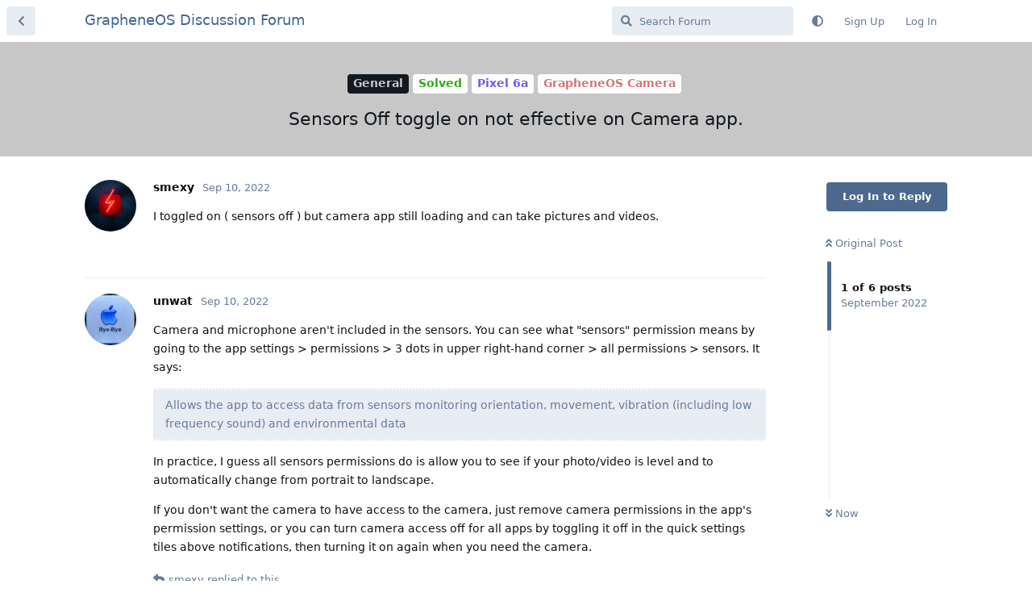

--- FILE ---
content_type: text/html; charset=utf-8
request_url: https://discuss.grapheneos.org/d/836-sensors-off-toggle-on-not-effective-on-camera-app
body_size: 4576
content:
<!doctype html>
<html  dir="ltr"        lang="en" >
    <head>
        <meta charset="utf-8">
        <title>Sensors Off toggle on not effective on Camera app. - GrapheneOS Discussion Forum</title>

        <link rel="canonical" href="https://discuss.grapheneos.org/d/836-sensors-off-toggle-on-not-effective-on-camera-app">
<link rel="preload" href="https://discuss.grapheneos.org/assets/forum.js?v=32311a7f" as="script">
<link rel="preload" href="https://discuss.grapheneos.org/assets/forum-en.js?v=4759de39" as="script">
<link rel="preload" href="https://discuss.grapheneos.org/assets/fonts/fa-solid-900.woff2" as="font" type="font/woff2" crossorigin="">
<link rel="preload" href="https://discuss.grapheneos.org/assets/fonts/fa-regular-400.woff2" as="font" type="font/woff2" crossorigin="">
<meta name="viewport" content="width=device-width, initial-scale=1, maximum-scale=1, minimum-scale=1">
<meta name="description" content="GrapheneOS discussion forum">
<meta name="theme-color" content="#4D698E">
<meta name="color-scheme" content="light">
<link rel="stylesheet" media="not all and (prefers-color-scheme: dark)" class="nightmode-light" href="https://discuss.grapheneos.org/assets/forum.css?v=b1a7b699" />
<link rel="stylesheet" media="(prefers-color-scheme: dark)" class="nightmode-dark" href="https://discuss.grapheneos.org/assets/forum-dark.css?v=06072722" />

        <script>
            /* fof/nightmode workaround for browsers without (prefers-color-scheme) CSS media query support */
            if (!window.matchMedia('not all and (prefers-color-scheme), (prefers-color-scheme)').matches) {
                document.querySelector('link.nightmode-light').removeAttribute('media');
            }
        </script>
        

<meta name="msapplication-TileColor" content="#ffffff"/>
<meta name="twitter:site" content="@GrapheneOS"/>
<meta property="og:image" content="https://discuss.grapheneos.org/opengraph.png"/>
<meta property="og:image:width" content="512"/>
<meta property="og:image:height" content="512"/>
<meta property="og:image:alt" content="GrapheneOS logo"/>
<meta property="og:site_name" content="GrapheneOS Discussion Forum"/>
<link rel="icon" href="/favicon.ico"/>
<link rel="icon" sizes="any" type="image/svg+xml" href="/favicon.svg"/>
<link rel="mask-icon" href="/780febcc.mask-icon.svg" color="#1a1a1a"/>
<link rel="apple-touch-icon" href="/apple-touch-icon.png"/>
<link rel="manifest" href="/manifest.webmanifest"/>
            
    </head>

    <body>
        <div id="app" class="App">

    <div id="app-navigation" class="App-navigation"></div>

    <div id="drawer" class="App-drawer">

        <header id="header" class="App-header">
            <div id="header-navigation" class="Header-navigation"></div>
            <div class="container">
                <div class="Header-title">
                    <a href="https://discuss.grapheneos.org" id="home-link">
                                                    GrapheneOS Discussion Forum
                                            </a>
                </div>
                <div id="header-primary" class="Header-primary"></div>
                <div id="header-secondary" class="Header-secondary"></div>
            </div>
        </header>

    </div>

    <main class="App-content">
        <div id="content"></div>

        <div id="flarum-loading" style="display: none">
    Loading...
</div>

<noscript>
    <div class="Alert">
        <div class="container">
            This site is best viewed in a modern browser with JavaScript enabled.
        </div>
    </div>
</noscript>

<div id="flarum-loading-error" style="display: none">
    <div class="Alert">
        <div class="container">
            Something went wrong while trying to load the full version of this site. Try hard-refreshing this page to fix the error.
        </div>
    </div>
</div>

<noscript id="flarum-content">
    <div class="container">
    <h1>Sensors Off toggle on not effective on Camera app.</h1>

    <div>
                    <article>
                                <div class="PostUser"><h3 class="PostUser-name">smexy</h3></div>
                <div class="Post-body">
                    <p>I toggled on ( sensors off ) but camera app still loading and can take pictures and videos.</p>
                </div>
            </article>

            <hr>
                    <article>
                                <div class="PostUser"><h3 class="PostUser-name">unwat</h3></div>
                <div class="Post-body">
                    <p>Camera and microphone aren't included in the sensors. You can see what "sensors" permission means by going to the app settings &gt; permissions &gt; 3 dots in upper right-hand corner &gt; all permissions &gt; sensors. It says:</p>

<blockquote><p>Allows the app to access data from sensors monitoring orientation, movement, vibration (including low frequency sound) and environmental data</p></blockquote>

<p>In practice, I guess all sensors permissions do is allow you to see if your photo/video is level and to automatically change from portrait to landscape.</p>

<p>If you don't want the camera to have access to the camera, just remove camera permissions in the app's permission settings, or you can turn camera access off for all apps by toggling it off in the quick settings tiles above notifications, then turning it on again when you need the camera.</p>
                </div>
            </article>

            <hr>
                    <article>
                                <div class="PostUser"><h3 class="PostUser-name">smexy</h3></div>
                <div class="Post-body">
                    <p><a href="https://discuss.grapheneos.org/d/836-sensors-off-toggle-on-not-effective-on-camera-app/2" class="PostMention" data-id="4815">unwat</a> I'am still dont get the point 😐.</p> 

 <p>#In non pixel phone stock rom, and sensors off toggled on, the camera apps give me error "cannot connect"(blocked) sensors.</p>

<p>#In pixel phone 6a and same senario camera not blocked.</p>


                </div>
            </article>

            <hr>
                    <article>
                                <div class="PostUser"><h3 class="PostUser-name">unwat</h3></div>
                <div class="Post-body">
                    <p>Okay, maybe I understand correctly. The other phone you have might have a "sensors" permission that will block the camera. On GrapheneOS "sensors" don't include the camera or microphone.</p>

<p>Here's a quote from the <a href="https://grapheneos.org/features#sensors-permission-toggle" rel="ugc nofollow">GrapheneOS website</a> about the sensors toggle:</p>

<blockquote><p>Sensors permission toggle: disallow access to all other sensors not covered by existing Android permissions (Camera, Microphone, Body Sensors, Activity Recognition) including an accelerometer, gyroscope, compass, barometer, thermometer and any other sensors present on a given device. To avoid breaking compatibility with Android apps, the added permission is enabled by default.</p></blockquote>

<p>If you want to block the camera, it's better to use the camera permission setting, or turn off all camera access in the settings tiles above the notifications like in <a href="https://i.imgur.com/ub7Ry17.jpeg" rel="ugc nofollow">this picture</a>.</p>
                </div>
            </article>

            <hr>
                    <article>
                                <div class="PostUser"><h3 class="PostUser-name">smexy</h3></div>
                <div class="Post-body">
                    <p><a href="https://discuss.grapheneos.org/d/836-sensors-off-toggle-on-not-effective-on-camera-app/4" class="PostMention" data-id="4829">unwat</a> Thank you, Solved <a href="https://discuss.grapheneos.org/u/MetropleX" class="UserMention">@MetropleX</a></p> 
                </div>
            </article>

            <hr>
            </div>

    
    </div>

</noscript>


        <div class="App-composer">
            <div class="container">
                <div id="composer"></div>
            </div>
        </div>
    </main>

</div>




        <div id="modal"></div>
        <div id="alerts"></div>

        <script>
            document.getElementById('flarum-loading').style.display = 'block';
            var flarum = {extensions: {}};
        </script>

        <script src="https://discuss.grapheneos.org/assets/forum.js?v=32311a7f"></script>
<script src="https://discuss.grapheneos.org/assets/forum-en.js?v=4759de39"></script>

        <script id="flarum-json-payload" type="application/json">{"fof-nightmode.assets.day":"https:\/\/discuss.grapheneos.org\/assets\/forum.css?v=b1a7b699","fof-nightmode.assets.night":"https:\/\/discuss.grapheneos.org\/assets\/forum-dark.css?v=06072722","resources":[{"type":"forums","id":"1","attributes":{"title":"GrapheneOS Discussion Forum","description":"GrapheneOS discussion forum","showLanguageSelector":true,"baseUrl":"https:\/\/discuss.grapheneos.org","basePath":"","baseOrigin":"https:\/\/discuss.grapheneos.org","debug":false,"apiUrl":"https:\/\/discuss.grapheneos.org\/api","welcomeTitle":"Welcome to the GrapheneOS Discussion Forum","welcomeMessage":"Official forum for discussing GrapheneOS and related topics.","themePrimaryColor":"#4D698E","themeSecondaryColor":"#4D698E","logoUrl":null,"faviconUrl":null,"headerHtml":"","footerHtml":null,"allowSignUp":true,"defaultRoute":"\/all","canViewForum":true,"canStartDiscussion":false,"canSearchUsers":false,"canCreateAccessToken":false,"canModerateAccessTokens":false,"assetsBaseUrl":"https:\/\/discuss.grapheneos.org\/assets","canViewFlags":false,"guidelinesUrl":null,"canProcessErasureRequests":false,"erasureAnonymizationAllowed":true,"erasureDeletionAllowed":true,"canBypassTagCounts":false,"minPrimaryTags":"1","maxPrimaryTags":"1","minSecondaryTags":"0","maxSecondaryTags":"5","fof-user-bio.maxLength":200,"fof-user-bio.maxLines":0,"fofNightMode_autoUnsupportedFallback":1,"fofNightMode.showThemeToggleOnHeaderAlways":true,"fof-nightmode.default_theme":0,"fofNightMode.showThemeToggleInSolid":true,"allowUsernameMentionFormat":true},"relationships":{"groups":{"data":[{"type":"groups","id":"1"},{"type":"groups","id":"2"},{"type":"groups","id":"3"},{"type":"groups","id":"4"}]},"tags":{"data":[{"type":"tags","id":"1"},{"type":"tags","id":"3"},{"type":"tags","id":"4"},{"type":"tags","id":"26"},{"type":"tags","id":"43"},{"type":"tags","id":"50"},{"type":"tags","id":"27"},{"type":"tags","id":"23"},{"type":"tags","id":"28"},{"type":"tags","id":"33"}]}}},{"type":"groups","id":"1","attributes":{"nameSingular":"Admin","namePlural":"Admins","color":"#B72A2A","icon":"fas fa-wrench","isHidden":0}},{"type":"groups","id":"2","attributes":{"nameSingular":"Guest","namePlural":"Guests","color":null,"icon":null,"isHidden":0}},{"type":"groups","id":"3","attributes":{"nameSingular":"Member","namePlural":"Members","color":null,"icon":null,"isHidden":0}},{"type":"groups","id":"4","attributes":{"nameSingular":"Mod","namePlural":"Mods","color":"#80349E","icon":"fas fa-bolt","isHidden":0}},{"type":"tags","id":"1","attributes":{"name":"General","description":"","slug":"general","color":"#c7c7c7","backgroundUrl":null,"backgroundMode":null,"icon":"","discussionCount":11566,"position":0,"defaultSort":null,"isChild":false,"isHidden":false,"lastPostedAt":"2026-01-21T03:24:32+00:00","canStartDiscussion":false,"canAddToDiscussion":false}},{"type":"tags","id":"3","attributes":{"name":"Off Topic","description":"","slug":"off-topic","color":"#c55bec","backgroundUrl":null,"backgroundMode":null,"icon":"","discussionCount":4734,"position":1,"defaultSort":null,"isChild":false,"isHidden":false,"lastPostedAt":"2026-01-21T03:13:06+00:00","canStartDiscussion":false,"canAddToDiscussion":false}},{"type":"tags","id":"4","attributes":{"name":"Development","description":"","slug":"development","color":"#2e52e0","backgroundUrl":null,"backgroundMode":null,"icon":"","discussionCount":477,"position":2,"defaultSort":null,"isChild":false,"isHidden":false,"lastPostedAt":"2026-01-20T15:05:28+00:00","canStartDiscussion":false,"canAddToDiscussion":false}},{"type":"tags","id":"26","attributes":{"name":"Announcements","description":"","slug":"announcements","color":"#f00a0a","backgroundUrl":null,"backgroundMode":null,"icon":"","discussionCount":796,"position":3,"defaultSort":null,"isChild":false,"isHidden":false,"lastPostedAt":"2026-01-21T02:47:31+00:00","canStartDiscussion":false,"canAddToDiscussion":false}},{"type":"tags","id":"43","attributes":{"name":"Third party apps and services","description":"","slug":"third-party-apps-and-services","color":"#994ce6","backgroundUrl":null,"backgroundMode":null,"icon":"","discussionCount":2842,"position":4,"defaultSort":null,"isChild":false,"isHidden":false,"lastPostedAt":"2026-01-21T03:18:40+00:00","canStartDiscussion":false,"canAddToDiscussion":false}},{"type":"tags","id":"50","attributes":{"name":"Spam","description":"For internal use to hide removed spam from all discussions for moderators.","slug":"spam","color":"#6f492f","backgroundUrl":null,"backgroundMode":null,"icon":"","discussionCount":867,"position":5,"defaultSort":null,"isChild":false,"isHidden":true,"lastPostedAt":"2026-01-11T12:09:42+00:00","canStartDiscussion":false,"canAddToDiscussion":false}},{"type":"tags","id":"27","attributes":{"name":"Solved","description":"","slug":"solved","color":"#2fac16","backgroundUrl":null,"backgroundMode":null,"icon":"","discussionCount":3232,"position":null,"defaultSort":null,"isChild":false,"isHidden":false,"lastPostedAt":"2026-01-21T02:16:05+00:00","canStartDiscussion":false,"canAddToDiscussion":false}},{"type":"tags","id":"23","attributes":{"name":"Pixel 6a","description":"","slug":"pixel-6a","color":"#7659e8","backgroundUrl":null,"backgroundMode":null,"icon":"","discussionCount":1065,"position":null,"defaultSort":null,"isChild":false,"isHidden":false,"lastPostedAt":"2026-01-21T00:50:06+00:00","canStartDiscussion":false,"canAddToDiscussion":false}},{"type":"tags","id":"28","attributes":{"name":"Pixel 7","description":"","slug":"pixel-7","color":"#7659e8","backgroundUrl":null,"backgroundMode":null,"icon":"","discussionCount":837,"position":null,"defaultSort":null,"isChild":false,"isHidden":false,"lastPostedAt":"2026-01-20T17:01:40+00:00","canStartDiscussion":false,"canAddToDiscussion":false}},{"type":"tags","id":"33","attributes":{"name":"Pixel 8","description":"","slug":"pixel-8","color":"#7659e8","backgroundUrl":null,"backgroundMode":null,"icon":"","discussionCount":695,"position":null,"defaultSort":null,"isChild":false,"isHidden":false,"lastPostedAt":"2026-01-20T17:58:36+00:00","canStartDiscussion":false,"canAddToDiscussion":false}}],"session":{"userId":0,"csrfToken":"yyjBkI8mCQNFlBTCp4K29w5EjklG0fMH6izcopUO"},"locales":{"en":"English"},"locale":"en","apiDocument":{"data":{"type":"discussions","id":"836","attributes":{"title":"Sensors Off toggle on not effective on Camera app.","slug":"836-sensors-off-toggle-on-not-effective-on-camera-app","commentCount":5,"participantCount":2,"createdAt":"2022-09-10T07:35:18+00:00","lastPostedAt":"2022-09-10T16:22:08+00:00","lastPostNumber":5,"canReply":false,"canRename":false,"canDelete":false,"canHide":false,"isApproved":true,"canTag":false,"subscription":null,"isSticky":false,"canSticky":false,"isLocked":false,"canLock":false},"relationships":{"user":{"data":{"type":"users","id":"716"}},"posts":{"data":[{"type":"posts","id":"4810"},{"type":"posts","id":"4815"},{"type":"posts","id":"4819"},{"type":"posts","id":"4829"},{"type":"posts","id":"4834"},{"type":"posts","id":"4835"}]},"tags":{"data":[{"type":"tags","id":"1"},{"type":"tags","id":"5"},{"type":"tags","id":"23"},{"type":"tags","id":"27"}]}}},"included":[{"type":"users","id":"716","attributes":{"username":"smexy","displayName":"smexy","avatarUrl":"https:\/\/discuss.grapheneos.org\/assets\/avatars\/vh9KoBYWgkHLJS3T.png","slug":"smexy","anonymized":false,"joinTime":"2022-08-26T04:20:58+00:00","discussionCount":8,"commentCount":27,"canEdit":false,"canEditCredentials":false,"canEditGroups":false,"canDelete":false,"canModerateExports":false,"canSuspend":false,"bio":"","canViewBio":true,"canEditBio":false,"canSpamblock":false},"relationships":{"groups":{"data":[]}}},{"type":"users","id":"554","attributes":{"username":"unwat","displayName":"unwat","avatarUrl":"https:\/\/discuss.grapheneos.org\/assets\/avatars\/SGKIGympiTXdofhG.png","slug":"unwat","joinTime":"2022-08-07T19:50:59+00:00","discussionCount":0,"commentCount":824,"canEdit":false,"canEditCredentials":false,"canEditGroups":false,"canDelete":false,"anonymized":false,"canModerateExports":false,"canSuspend":false,"bio":"","canViewBio":true,"canEditBio":false,"canSpamblock":false},"relationships":{"groups":{"data":[]}}},{"type":"users","id":"50","attributes":{"username":"MetropleX","displayName":"MetropleX","avatarUrl":"https:\/\/discuss.grapheneos.org\/assets\/avatars\/8YQuNXEQt24PXpWX.png","slug":"MetropleX","anonymized":false,"joinTime":"2022-06-10T04:42:58+00:00","discussionCount":5,"commentCount":1393,"canEdit":false,"canEditCredentials":false,"canEditGroups":false,"canDelete":false,"lastSeenAt":"2026-01-20T16:54:12+00:00","canModerateExports":false,"canSuspend":false,"bio":"Freedom is the right of ALL sentient beings.\n[Matrix]: @metroplex:grapheneos.org\nTwitter: https:\/\/x.com\/MetroplexGOS\nNostr: npub1gd3h5vg6zhcuy5a46crh32m4gjkx8xugu95wwgj2jqx55sfgxxpst7cn8c","canViewBio":true,"canEditBio":false,"canSpamblock":false},"relationships":{"groups":{"data":[{"type":"groups","id":"4"}]}}},{"type":"posts","id":"4810","attributes":{"number":1,"createdAt":"2022-09-10T07:35:18+00:00","contentType":"comment","contentHtml":"\u003Cp\u003EI toggled on ( sensors off ) but camera app still loading and can take pictures and videos.\u003C\/p\u003E","renderFailed":false,"canEdit":false,"canDelete":false,"canHide":false,"mentionedByCount":0,"canFlag":false,"isApproved":true,"canApprove":false,"canLike":false,"likesCount":0},"relationships":{"discussion":{"data":{"type":"discussions","id":"836"}},"user":{"data":{"type":"users","id":"716"}},"mentionedBy":{"data":[]},"likes":{"data":[]}}},{"type":"posts","id":"4815","attributes":{"number":2,"createdAt":"2022-09-10T10:00:03+00:00","contentType":"comment","contentHtml":"\u003Cp\u003ECamera and microphone aren\u0027t included in the sensors. You can see what \u0022sensors\u0022 permission means by going to the app settings \u0026gt; permissions \u0026gt; 3 dots in upper right-hand corner \u0026gt; all permissions \u0026gt; sensors. It says:\u003C\/p\u003E\n\n\u003Cblockquote\u003E\u003Cp\u003EAllows the app to access data from sensors monitoring orientation, movement, vibration (including low frequency sound) and environmental data\u003C\/p\u003E\u003C\/blockquote\u003E\n\n\u003Cp\u003EIn practice, I guess all sensors permissions do is allow you to see if your photo\/video is level and to automatically change from portrait to landscape.\u003C\/p\u003E\n\n\u003Cp\u003EIf you don\u0027t want the camera to have access to the camera, just remove camera permissions in the app\u0027s permission settings, or you can turn camera access off for all apps by toggling it off in the quick settings tiles above notifications, then turning it on again when you need the camera.\u003C\/p\u003E","renderFailed":false,"canEdit":false,"canDelete":false,"canHide":false,"mentionedByCount":1,"canFlag":false,"isApproved":true,"canApprove":false,"canLike":false,"likesCount":0},"relationships":{"discussion":{"data":{"type":"discussions","id":"836"}},"user":{"data":{"type":"users","id":"554"}},"mentionedBy":{"data":[{"type":"posts","id":"4819"}]},"likes":{"data":[]}}},{"type":"posts","id":"4819","attributes":{"number":3,"createdAt":"2022-09-10T10:15:00+00:00","contentType":"comment","contentHtml":"\u003Cp\u003E\u003Ca href=\u0022https:\/\/discuss.grapheneos.org\/d\/836-sensors-off-toggle-on-not-effective-on-camera-app\/2\u0022 class=\u0022PostMention\u0022 data-id=\u00224815\u0022\u003Eunwat\u003C\/a\u003E I\u0027am still dont get the point \ud83d\ude10.\u003C\/p\u003E \n\n \u003Cp\u003E#In non pixel phone stock rom, and sensors off toggled on, the camera apps give me error \u0022cannot connect\u0022(blocked) sensors.\u003C\/p\u003E\n\n\u003Cp\u003E#In pixel phone 6a and same senario camera not blocked.\u003C\/p\u003E\n\n","renderFailed":false,"mentionedByCount":0,"editedAt":"2022-09-10T10:15:41+00:00","canEdit":false,"canDelete":false,"canHide":false,"canFlag":false,"isApproved":true,"canApprove":false,"canLike":false,"likesCount":0},"relationships":{"user":{"data":{"type":"users","id":"716"}},"discussion":{"data":{"type":"discussions","id":"836"}},"editedUser":{"data":{"type":"users","id":"716"}},"mentionedBy":{"data":[]},"likes":{"data":[]}}},{"type":"posts","id":"4829","attributes":{"number":4,"createdAt":"2022-09-10T14:45:32+00:00","contentType":"comment","contentHtml":"\u003Cp\u003EOkay, maybe I understand correctly. The other phone you have might have a \u0022sensors\u0022 permission that will block the camera. On GrapheneOS \u0022sensors\u0022 don\u0027t include the camera or microphone.\u003C\/p\u003E\n\n\u003Cp\u003EHere\u0027s a quote from the \u003Ca href=\u0022https:\/\/grapheneos.org\/features#sensors-permission-toggle\u0022 rel=\u0022ugc nofollow\u0022\u003EGrapheneOS website\u003C\/a\u003E about the sensors toggle:\u003C\/p\u003E\n\n\u003Cblockquote\u003E\u003Cp\u003ESensors permission toggle: disallow access to all other sensors not covered by existing Android permissions (Camera, Microphone, Body Sensors, Activity Recognition) including an accelerometer, gyroscope, compass, barometer, thermometer and any other sensors present on a given device. To avoid breaking compatibility with Android apps, the added permission is enabled by default.\u003C\/p\u003E\u003C\/blockquote\u003E\n\n\u003Cp\u003EIf you want to block the camera, it\u0027s better to use the camera permission setting, or turn off all camera access in the settings tiles above the notifications like in \u003Ca href=\u0022https:\/\/i.imgur.com\/ub7Ry17.jpeg\u0022 rel=\u0022ugc nofollow\u0022\u003Ethis picture\u003C\/a\u003E.\u003C\/p\u003E","renderFailed":false,"editedAt":"2022-09-10T14:47:53+00:00","canEdit":false,"canDelete":false,"canHide":false,"mentionedByCount":1,"canFlag":false,"isApproved":true,"canApprove":false,"canLike":false,"likesCount":2},"relationships":{"discussion":{"data":{"type":"discussions","id":"836"}},"user":{"data":{"type":"users","id":"554"}},"editedUser":{"data":{"type":"users","id":"554"}},"mentionedBy":{"data":[{"type":"posts","id":"4834"}]},"likes":{"data":[{"type":"users","id":"50"},{"type":"users","id":"716"}]}}},{"type":"posts","id":"4834","attributes":{"number":5,"createdAt":"2022-09-10T16:22:08+00:00","contentType":"comment","contentHtml":"\u003Cp\u003E\u003Ca href=\u0022https:\/\/discuss.grapheneos.org\/d\/836-sensors-off-toggle-on-not-effective-on-camera-app\/4\u0022 class=\u0022PostMention\u0022 data-id=\u00224829\u0022\u003Eunwat\u003C\/a\u003E Thank you, Solved \u003Ca href=\u0022https:\/\/discuss.grapheneos.org\/u\/MetropleX\u0022 class=\u0022UserMention\u0022\u003E@MetropleX\u003C\/a\u003E\u003C\/p\u003E ","renderFailed":false,"mentionedByCount":0,"canEdit":false,"canDelete":false,"canHide":false,"canFlag":false,"isApproved":true,"canApprove":false,"canLike":false,"likesCount":0},"relationships":{"user":{"data":{"type":"users","id":"716"}},"discussion":{"data":{"type":"discussions","id":"836"}},"mentionedBy":{"data":[]},"likes":{"data":[]}}},{"type":"posts","id":"4835","attributes":{"number":6,"createdAt":"2022-09-10T16:54:53+00:00","contentType":"discussionTagged","content":[[1,5,23],[1,5,23,27]],"canEdit":false,"canDelete":false,"canHide":false,"mentionedByCount":0,"canFlag":false,"isApproved":true,"canApprove":false,"canLike":false,"likesCount":0},"relationships":{"discussion":{"data":{"type":"discussions","id":"836"}},"user":{"data":{"type":"users","id":"50"}},"mentionedBy":{"data":[]},"likes":{"data":[]}}},{"type":"groups","id":"4","attributes":{"nameSingular":"Mod","namePlural":"Mods","color":"#80349E","icon":"fas fa-bolt","isHidden":0}},{"type":"tags","id":"1","attributes":{"name":"General","description":"","slug":"general","color":"#c7c7c7","backgroundUrl":null,"backgroundMode":null,"icon":"","discussionCount":11566,"position":0,"defaultSort":null,"isChild":false,"isHidden":false,"lastPostedAt":"2026-01-21T03:24:32+00:00","canStartDiscussion":false,"canAddToDiscussion":false}},{"type":"tags","id":"5","attributes":{"name":"GrapheneOS Camera","description":"","slug":"grapheneos-camera","color":"#d57676","backgroundUrl":null,"backgroundMode":null,"icon":"","discussionCount":180,"position":null,"defaultSort":null,"isChild":false,"isHidden":false,"lastPostedAt":"2026-01-19T15:44:19+00:00","canStartDiscussion":false,"canAddToDiscussion":false}},{"type":"tags","id":"23","attributes":{"name":"Pixel 6a","description":"","slug":"pixel-6a","color":"#7659e8","backgroundUrl":null,"backgroundMode":null,"icon":"","discussionCount":1065,"position":null,"defaultSort":null,"isChild":false,"isHidden":false,"lastPostedAt":"2026-01-21T00:50:06+00:00","canStartDiscussion":false,"canAddToDiscussion":false}},{"type":"tags","id":"27","attributes":{"name":"Solved","description":"","slug":"solved","color":"#2fac16","backgroundUrl":null,"backgroundMode":null,"icon":"","discussionCount":3232,"position":null,"defaultSort":null,"isChild":false,"isHidden":false,"lastPostedAt":"2026-01-21T02:16:05+00:00","canStartDiscussion":false,"canAddToDiscussion":false}}]}}</script>

        <script>
            const data = JSON.parse(document.getElementById('flarum-json-payload').textContent);
            document.getElementById('flarum-loading').style.display = 'none';

            try {
                flarum.core.app.load(data);
                flarum.core.app.bootExtensions(flarum.extensions);
                flarum.core.app.boot();
            } catch (e) {
                var error = document.getElementById('flarum-loading-error');
                error.innerHTML += document.getElementById('flarum-content').textContent;
                error.style.display = 'block';
                throw e;
            }
        </script>

        
    </body>
</html>
